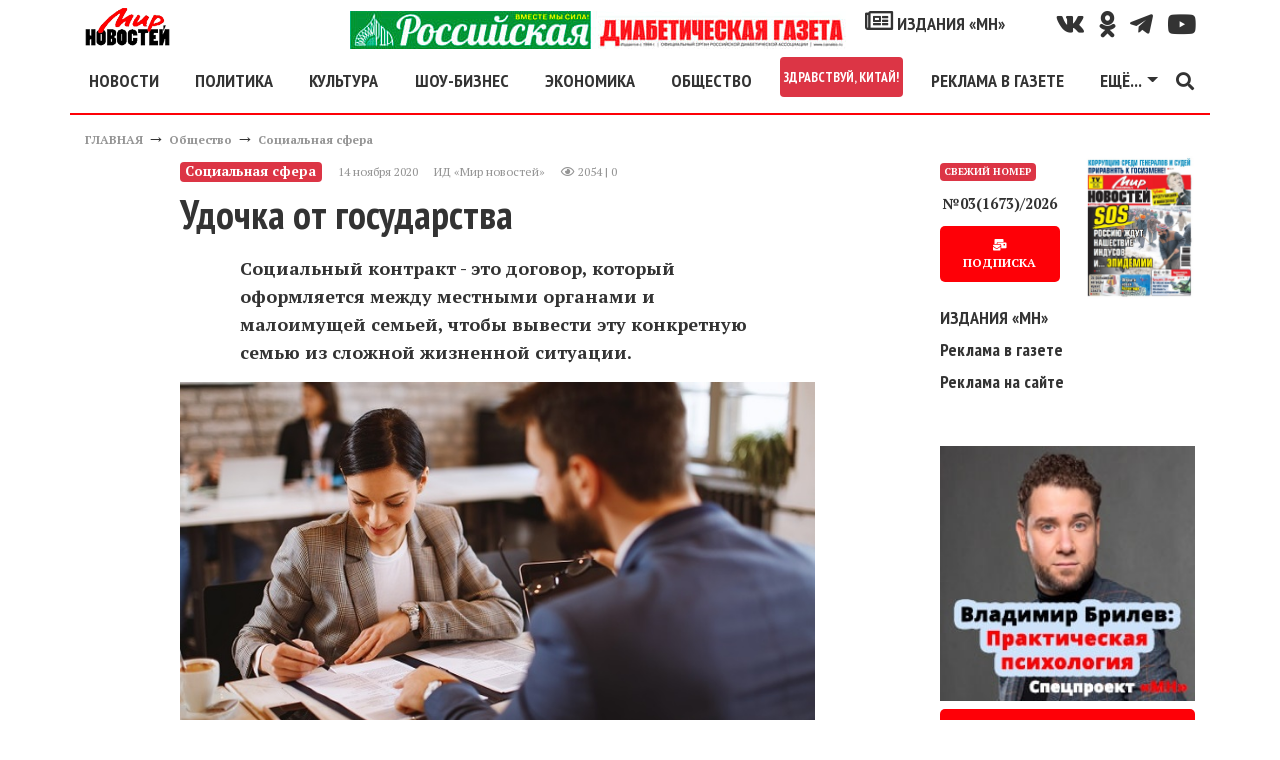

--- FILE ---
content_type: text/html; charset=utf-8
request_url: https://mirnov.ru/ajax/ajax_izdaniya.php
body_size: -87
content:
2026|03|1673|14.01.2026|

--- FILE ---
content_type: application/javascript; charset=utf-8
request_url: https://mirnov.ru/core/js/common.js
body_size: 3006
content:
/*Browser detection patch*/
jQuery.browser = {};
jQuery.browser.mozilla = /mozilla/.test(navigator.userAgent.toLowerCase()) && !/webkit/.test(navigator.userAgent.toLowerCase());
jQuery.browser.webkit = /webkit/.test(navigator.userAgent.toLowerCase());
jQuery.browser.opera = /opera/.test(navigator.userAgent.toLowerCase());
jQuery.browser.msie = /msie/.test(navigator.userAgent.toLowerCase());
(function($){core={verticalOffset:-390,horizontalOffset:0,repositionOnResize:true,overlayOpacity:0.2,overlayColor:'#ffffff',draggable:true,send:'Отправить',ok:'Продолжить',close:'Закрыть',save:'Сохранить',cancel:'Отмена',dialogClass:null,alert:function(message,title,callback){if(title==null)title='Alert';this._show_mess(title,message,null,'alert',function(result){if(callback)callback(result);});},confirm:function(message,title,callback){if(title==null)title='Подтверждение действия';this._show_mess(title,message,null,'confirm',function(result){if(result)callback(result);});},prompt:function(message,value,title,callback){if(title==null)title='Prompt';this._show_mess(title,message,value,'prompt',function(result){if(callback)callback(result);});},message:function(title){if(title==null)title='';this._show_mess(title,'','','message');},box_close:function(){$('#popup_container').fadeOut(200,function(){$('#popup_overlay, #popup_container').remove();});},_show_mess:function(title,msg,value,type,callback){if($('#popup_container').length>0){$('#popup_overlay, #popup_container').remove();}
var html="<div id='popup_container'>"+"<table>"+"<tbody>"+"<tr>"+"<td class='tl'/><td class='b'/><td class='tr'/>"+"</tr>"+"<tr>"+"<td class='b'/>"+"<td class='body'>"+"<div class='popup_title_wrap'><div class='popup_x_button'/><div id='popup_title'/></div>"+"<div id='popup_progress'><img src='/images/progress.gif' alt='Загрузка...' /></div>"+"<div id='popup_content'/>"+"<div id='popup_message'/>"+"<div id='popup_panel'>"+"<span class='ajax-loader'>&nbsp;</span>"+"<div id='popup_info'/>"+"<input id='popup_ok' type='button' class='button_yes' value='"+this.ok+"'/>"+"<input id='popup_cancel' type='button' class='button_no' value='"+this.cancel+"'/>"+"<input id='popup_close' type='button' class='button_no' value='"+this.close+"'/>"+"</div>"+"</td>"+"<td class='b'/>"+"</tr>"+"<tr>"+"<td class='bl'/><td class='b'/><td class='br'/>"+"</tr>"+"</tbody>"+"</table>"+"</div>";this._overlay('show');$('body').append(html);$('#popup_panel input').hide();if(this.dialogClass){$('#popup_container').addClass(this.dialogClass);}
var pos=(($.browser.msie&&parseInt($.browser.version)<=6)||(($(window).height()<480)||($(window).width()<700)))?'fixed':'fixed';$('#popup_container').css({position:pos,zIndex:999,padding:0,margin:0});$('#popup_title').text(title);$('#popup_content').addClass(type);$('#popup_message').text('<span class="box_message_content">'+msg+'</span>');$('#popup_message').html($('#popup_message').text().replace(/\n/g,'<br />'));$('#popup_container').css({minWidth:$('#popup_container').outerWidth(),maxWidth:$('#popup_container').outerWidth()});this._reposition();this._maintainPosition(true);switch(type){case'alert':$('#popup_close').show();$('#popup_close, .popup_x_button').click(function(){core.box_close();callback(true);});$('#popup_close').keypress(function(e){if(e.keyCode==27||e.keyCode==13){$('#popup_close').trigger('click');}});$('#popup_close').focus().select();break;case'confirm':$('#popup_ok, #popup_cancel').show();$('#popup_ok').click(function(){if(callback)callback(true);});$('#popup_cancel ,#popup_close, .popup_x_button').click(function(){core.box_close();callback(false);});$('#popup_ok').click(function(){core.box_close();});$('#popup_cancel').focus().select();break;case'prompt':$('#popup_message').append('<input id="popup_prompt" name="popup_prompt" value="'+value+'"/>');$('#popup_prompt').width($('#popup_message').width());$('#popup_ok').attr('value',this.send);$('#popup_ok, #popup_cancel').show();$('#popup_ok').click(function(){var val=$('#popup_prompt').val();if(val){if(callback)callback(val);}});$('#popup_cancel, .popup_x_button').click(function(){core.box_close();if(callback)callback(null);});$('#popup_prompt, #popup_ok, #popup_close').keypress(function(e){if(e.keyCode==27)$('#popup_cancel').trigger('click');});$('#popup_prompt').focus().select();break;case'message':$('#popup_cancel, #popup_progress').show();$('#popup_cancel ,#popup_close, .popup_x_button').focus().select().click(function(){core.box_close();});break;}},_overlay:function(status){switch(status){case'show':this._overlay('hide');$('body').append('<div id="popup_overlay"></div>');$('#popup_overlay').css({position:'absolute',zIndex:998,top:0,left:0,width:'100%',height:$(document).height(),background:this.overlayColor,opacity:this.overlayOpacity});break;case'hide':$('#popup_overlay').remove();break;}},_reposition:function(){var top=((window.screen.availHeight/2+35))+this.verticalOffset;var left=(($(window).width()/2)-($('#popup_container').outerWidth()/2))+this.horizontalOffset;if(top<0)top=35;if(left<0)left=0;$('#popup_container').css({top:top,left:left});if(($.browser.msie&&parseInt($.browser.version)<=6)||(($(window).height()<480)||($(window).width()<700)))top=top+$(window).scrollTop()+35;$('#popup_overlay').height($(document).height());},_maintainPosition:function(status){if(this.repositionOnResize){switch(status){case true:$(window).bind('resize',this._reposition);break;case false:$(window).unbind('resize',this._reposition);break;}}},show_popup_info:function(text,type){this._popup_info(type);$('#popup_info').text(text).show();},hide_popup_info:function(){this.show_popup_info('');$('#popup_info').text('').hide();},_popup_info:function(type){$('#popup_info').hide();$('#popup_info').attr('class',type);},show_error_field:function(obj){obj.animate({backgroundColor:"#e6a4a4"},{duration:200});obj.animate({backgroundColor:"#ffffff"},{duration:200});obj.css({border:'1px solid red'});},hide_error_field:function(obj){obj.css({border:'1px solid #aaa'});}};jQuery.each(['backgroundColor','borderBottomColor','borderLeftColor','borderRightColor','borderTopColor','color','outlineColor'],function(i,attr){jQuery.fx.step[attr]=function(fx){if(fx.state==0){fx.start=getColor(fx.elem,attr);fx.end=getRGB(fx.end);}
fx.elem.style[attr]="rgb("+[Math.max(Math.min(parseInt((fx.pos*(fx.end[0]-fx.start[0]))+fx.start[0]),255),0),Math.max(Math.min(parseInt((fx.pos*(fx.end[1]-fx.start[1]))+fx.start[1]),255),0),Math.max(Math.min(parseInt((fx.pos*(fx.end[2]-fx.start[2]))+fx.start[2]),255),0)].join(",")+")";}});function getRGB(color){var result;if(color&&color.constructor==Array&&color.length==3)
return color;if(result=/rgb\(\s*([0-9]{1,3})\s*,\s*([0-9]{1,3})\s*,\s*([0-9]{1,3})\s*\)/.exec(color))
return[parseInt(result[1]),parseInt(result[2]),parseInt(result[3])];if(result=/rgb\(\s*([0-9]+(?:\.[0-9]+)?)\%\s*,\s*([0-9]+(?:\.[0-9]+)?)\%\s*,\s*([0-9]+(?:\.[0-9]+)?)\%\s*\)/.exec(color))
return[parseFloat(result[1])*2.55,parseFloat(result[2])*2.55,parseFloat(result[3])*2.55];if(result=/#([a-fA-F0-9]{2})([a-fA-F0-9]{2})([a-fA-F0-9]{2})/.exec(color))
return[parseInt(result[1],16),parseInt(result[2],16),parseInt(result[3],16)];if(result=/#([a-fA-F0-9])([a-fA-F0-9])([a-fA-F0-9])/.exec(color))
return[parseInt(result[1]+result[1],16),parseInt(result[2]+result[2],16),parseInt(result[3]+result[3],16)];return colors[jQuery.trim(color).toLowerCase()];}
function getColor(elem,attr){var color;do{color=jQuery.curCSS(elem,attr);if(color!=''&&color!='transparent'||jQuery.nodeName(elem,"body"))
break;attr="backgroundColor";}while(elem=elem.parentNode);return getRGB(color);};})(jQuery);function reloadCaptcha(img_id){$('img#'+img_id).attr('src','/includes/codegen/cms_codegen.php?'+Math.random());}
function centerLink(href){$.post(href,{'of_ajax':1},function(data){$('div.component').html(data);});}
function deleteWallRecord(component,target_id,record_id,csrf_token){core.confirm('Вы действительно хотите удалить эту запись со стены?',null,function(){$('#wall_entry_'+record_id).css('background','#FFAEAE').fadeOut();$.post('/core/ajax/wall.php',{target_id:target_id,component:component,do_wall:'delete',csrf_token:csrf_token,record_id:record_id},function(result){if(result){wallPage(1);}});});}
function addWall(component,target_id){core.message('Новая запись на стене');$.post('/core/ajax/wall.php',{target_id:target_id,component:component,do_wall:'add'},function(data){if(data.error==false){$('#popup_message').html(data.html);$('#popup_progress').hide();$('#popup_ok').val('Добавить').show();$('#popup_ok').click(function(){$('#popup_ok').attr('disabled','disabled');$('.ajax-loader').show();var options={success:doaddWall};$('#add_wall_form').ajaxSubmit(options);});}else{core.alert(data.text,'Ошибка');}},'json');}
function doaddWall(result,statusText,xhr,$form){$('.ajax-loader').hide();$('.sess_messages').fadeOut();if(statusText=='success'){if(result.error==false){core.box_close();wallPage(1);}else{$('#error_mess').html(result.text);$('.sess_messages').fadeIn();$('#popup_ok').attr('disabled','');}}else{core.alert(statusText,'Ошибка');}}
function wallPage(page){var target_id=$('div.wall_body input[name=target_id]').val();var component=$('div.wall_body input[name=component]').val();$('div.wall_body').css({opacity:0.5,filter:'alpha(opacity=50)'});$.post('/core/ajax/wall.php',{'target_id':target_id,'component':component,'page':page},function(data){$('div.wall_body').html(data);$('div.wall_body').css({opacity:1.0,filter:'alpha(opacity=100)'});});}